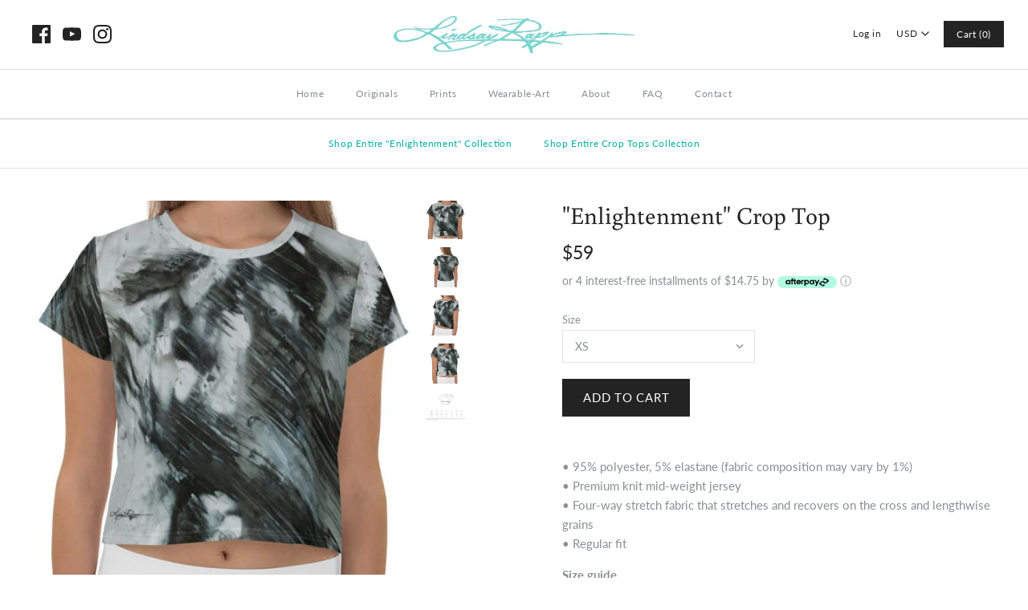

--- FILE ---
content_type: text/javascript; charset=utf-8
request_url: https://lindsayrappgallery.com/collections/crop-tee/products/enlightenment-crop-top.js
body_size: 1414
content:
{"id":4785889968222,"title":"\"Enlightenment\" Crop Top","handle":"enlightenment-crop-top","description":"\u003cp\u003e• 95% polyester, 5% elastane (fabric composition may vary by 1%)\u003cbr\u003e • Premium knit mid-weight jersey\u003cbr\u003e • Four-way stretch fabric that stretches and recovers on the cross and lengthwise grains\u003cbr\u003e • Regular fit\u003c\/p\u003e\n\u003cp\u003e\u003cstrong class=\"size-guide-title\"\u003eSize guide\u003c\/strong\u003e\u003c\/p\u003e\n\u003cdiv class=\"table-responsive dynamic\" data-unit-system=\"imperial\"\u003e\n\u003ctable cellpadding=\"5\"\u003e\n\u003ctbody\u003e\n\u003ctr\u003e\n\u003ctd\u003e \u003c\/td\u003e\n\u003ctd\u003e\u003cstrong\u003eXS\u003c\/strong\u003e\u003c\/td\u003e\n\u003ctd\u003e\u003cstrong\u003eS\u003c\/strong\u003e\u003c\/td\u003e\n\u003ctd\u003e\u003cstrong\u003eM\u003c\/strong\u003e\u003c\/td\u003e\n\u003ctd\u003e\u003cstrong\u003eL\u003c\/strong\u003e\u003c\/td\u003e\n\u003ctd\u003e\u003cstrong\u003eXL\u003c\/strong\u003e\u003c\/td\u003e\n\u003ctd\u003e\u003cstrong\u003e2XL\u003c\/strong\u003e\u003c\/td\u003e\n\u003ctd\u003e\u003cstrong\u003e3XL\u003c\/strong\u003e\u003c\/td\u003e\n\u003c\/tr\u003e\n\u003ctr\u003e\n\u003ctd\u003e\u003cstrong\u003eChest (inches)\u003c\/strong\u003e\u003c\/td\u003e\n\u003ctd\u003e33 ⅛\u003c\/td\u003e\n\u003ctd\u003e34 ⅝\u003c\/td\u003e\n\u003ctd\u003e36 ¼\u003c\/td\u003e\n\u003ctd\u003e39 ⅜\u003c\/td\u003e\n\u003ctd\u003e42 ½\u003c\/td\u003e\n\u003ctd\u003e45 ⅝\u003c\/td\u003e\n\u003ctd\u003e48 ⅞\u003c\/td\u003e\n\u003c\/tr\u003e\n\u003ctr\u003e\n\u003ctd\u003e\u003cstrong\u003eWaist (inches)\u003c\/strong\u003e\u003c\/td\u003e\n\u003ctd\u003e25 ¼\u003c\/td\u003e\n\u003ctd\u003e26 ¾\u003c\/td\u003e\n\u003ctd\u003e28 ⅜\u003c\/td\u003e\n\u003ctd\u003e31 ½\u003c\/td\u003e\n\u003ctd\u003e34 ⅝\u003c\/td\u003e\n\u003ctd\u003e37 ¾\u003c\/td\u003e\n\u003ctd\u003e41\u003c\/td\u003e\n\u003c\/tr\u003e\n\u003c\/tbody\u003e\n\u003c\/table\u003e\n\u003c\/div\u003e","published_at":"2020-10-28T15:33:27-05:00","created_at":"2020-10-28T15:33:22-05:00","vendor":"Lindsay Rapp Gallery","type":"","tags":["Shop Entire \"Enlightenment\" Collection"],"price":5900,"price_min":5900,"price_max":5900,"available":true,"price_varies":false,"compare_at_price":null,"compare_at_price_min":0,"compare_at_price_max":0,"compare_at_price_varies":false,"variants":[{"id":32241889116254,"title":"XS","option1":"XS","option2":null,"option3":null,"sku":"8464800_9340","requires_shipping":true,"taxable":true,"featured_image":null,"available":true,"name":"\"Enlightenment\" Crop Top - XS","public_title":"XS","options":["XS"],"price":5900,"weight":105,"compare_at_price":null,"inventory_quantity":20,"inventory_management":"shopify","inventory_policy":"deny","barcode":null,"requires_selling_plan":false,"selling_plan_allocations":[]},{"id":32241889149022,"title":"S","option1":"S","option2":null,"option3":null,"sku":"8464800_9341","requires_shipping":true,"taxable":true,"featured_image":null,"available":true,"name":"\"Enlightenment\" Crop Top - S","public_title":"S","options":["S"],"price":5900,"weight":113,"compare_at_price":null,"inventory_quantity":20,"inventory_management":"shopify","inventory_policy":"deny","barcode":null,"requires_selling_plan":false,"selling_plan_allocations":[]},{"id":32241889181790,"title":"M","option1":"M","option2":null,"option3":null,"sku":"8464800_9342","requires_shipping":true,"taxable":true,"featured_image":null,"available":true,"name":"\"Enlightenment\" Crop Top - M","public_title":"M","options":["M"],"price":5900,"weight":119,"compare_at_price":null,"inventory_quantity":20,"inventory_management":"shopify","inventory_policy":"deny","barcode":null,"requires_selling_plan":false,"selling_plan_allocations":[]},{"id":32241889214558,"title":"L","option1":"L","option2":null,"option3":null,"sku":"8464800_9343","requires_shipping":true,"taxable":true,"featured_image":null,"available":true,"name":"\"Enlightenment\" Crop Top - L","public_title":"L","options":["L"],"price":5900,"weight":128,"compare_at_price":null,"inventory_quantity":20,"inventory_management":"shopify","inventory_policy":"deny","barcode":null,"requires_selling_plan":false,"selling_plan_allocations":[]},{"id":32241889247326,"title":"XL","option1":"XL","option2":null,"option3":null,"sku":"8464800_9344","requires_shipping":true,"taxable":true,"featured_image":null,"available":true,"name":"\"Enlightenment\" Crop Top - XL","public_title":"XL","options":["XL"],"price":5900,"weight":142,"compare_at_price":null,"inventory_quantity":20,"inventory_management":"shopify","inventory_policy":"deny","barcode":null,"requires_selling_plan":false,"selling_plan_allocations":[]},{"id":32241889280094,"title":"2XL","option1":"2XL","option2":null,"option3":null,"sku":"8464800_9345","requires_shipping":true,"taxable":true,"featured_image":null,"available":true,"name":"\"Enlightenment\" Crop Top - 2XL","public_title":"2XL","options":["2XL"],"price":5900,"weight":156,"compare_at_price":null,"inventory_quantity":20,"inventory_management":"shopify","inventory_policy":"deny","barcode":null,"requires_selling_plan":false,"selling_plan_allocations":[]},{"id":32241889312862,"title":"3XL","option1":"3XL","option2":null,"option3":null,"sku":"8464800_9346","requires_shipping":true,"taxable":true,"featured_image":null,"available":true,"name":"\"Enlightenment\" Crop Top - 3XL","public_title":"3XL","options":["3XL"],"price":5900,"weight":167,"compare_at_price":null,"inventory_quantity":20,"inventory_management":"shopify","inventory_policy":"deny","barcode":null,"requires_selling_plan":false,"selling_plan_allocations":[]}],"images":["\/\/cdn.shopify.com\/s\/files\/1\/0943\/3340\/products\/d6cd0b27-c56f-491c-8a3d-80d14bff3a47.jpg?v=1604796837","\/\/cdn.shopify.com\/s\/files\/1\/0943\/3340\/products\/mockup-291c6b41.jpg?v=1604796837","\/\/cdn.shopify.com\/s\/files\/1\/0943\/3340\/products\/mockup-f7b4666c.jpg?v=1610329218","\/\/cdn.shopify.com\/s\/files\/1\/0943\/3340\/products\/mockup-3aee70d1.jpg?v=1610329237","\/\/cdn.shopify.com\/s\/files\/1\/0943\/3340\/products\/ScreenShot2021-01-01at1.41.14PM_1ac2639d-9c47-4927-9436-da0c8aeb10e1.png?v=1609539190"],"featured_image":"\/\/cdn.shopify.com\/s\/files\/1\/0943\/3340\/products\/d6cd0b27-c56f-491c-8a3d-80d14bff3a47.jpg?v=1604796837","options":[{"name":"Size","position":1,"values":["XS","S","M","L","XL","2XL","3XL"]}],"url":"\/products\/enlightenment-crop-top","media":[{"alt":null,"id":6679400611934,"position":1,"preview_image":{"aspect_ratio":1.029,"height":662,"width":681,"src":"https:\/\/cdn.shopify.com\/s\/files\/1\/0943\/3340\/products\/d6cd0b27-c56f-491c-8a3d-80d14bff3a47.jpg?v=1604796837"},"aspect_ratio":1.029,"height":662,"media_type":"image","src":"https:\/\/cdn.shopify.com\/s\/files\/1\/0943\/3340\/products\/d6cd0b27-c56f-491c-8a3d-80d14bff3a47.jpg?v=1604796837","width":681},{"alt":null,"id":6655325765726,"position":2,"preview_image":{"aspect_ratio":1.0,"height":1000,"width":1000,"src":"https:\/\/cdn.shopify.com\/s\/files\/1\/0943\/3340\/products\/mockup-291c6b41.jpg?v=1604796837"},"aspect_ratio":1.0,"height":1000,"media_type":"image","src":"https:\/\/cdn.shopify.com\/s\/files\/1\/0943\/3340\/products\/mockup-291c6b41.jpg?v=1604796837","width":1000},{"alt":null,"id":6655325831262,"position":3,"preview_image":{"aspect_ratio":1.0,"height":837,"width":837,"src":"https:\/\/cdn.shopify.com\/s\/files\/1\/0943\/3340\/products\/mockup-f7b4666c.jpg?v=1610329218"},"aspect_ratio":1.0,"height":837,"media_type":"image","src":"https:\/\/cdn.shopify.com\/s\/files\/1\/0943\/3340\/products\/mockup-f7b4666c.jpg?v=1610329218","width":837},{"alt":null,"id":6655325896798,"position":4,"preview_image":{"aspect_ratio":1.0,"height":817,"width":817,"src":"https:\/\/cdn.shopify.com\/s\/files\/1\/0943\/3340\/products\/mockup-3aee70d1.jpg?v=1610329237"},"aspect_ratio":1.0,"height":817,"media_type":"image","src":"https:\/\/cdn.shopify.com\/s\/files\/1\/0943\/3340\/products\/mockup-3aee70d1.jpg?v=1610329237","width":817},{"alt":null,"id":6829978026078,"position":5,"preview_image":{"aspect_ratio":1.354,"height":920,"width":1246,"src":"https:\/\/cdn.shopify.com\/s\/files\/1\/0943\/3340\/products\/ScreenShot2021-01-01at1.41.14PM_1ac2639d-9c47-4927-9436-da0c8aeb10e1.png?v=1609539190"},"aspect_ratio":1.354,"height":920,"media_type":"image","src":"https:\/\/cdn.shopify.com\/s\/files\/1\/0943\/3340\/products\/ScreenShot2021-01-01at1.41.14PM_1ac2639d-9c47-4927-9436-da0c8aeb10e1.png?v=1609539190","width":1246}],"requires_selling_plan":false,"selling_plan_groups":[]}